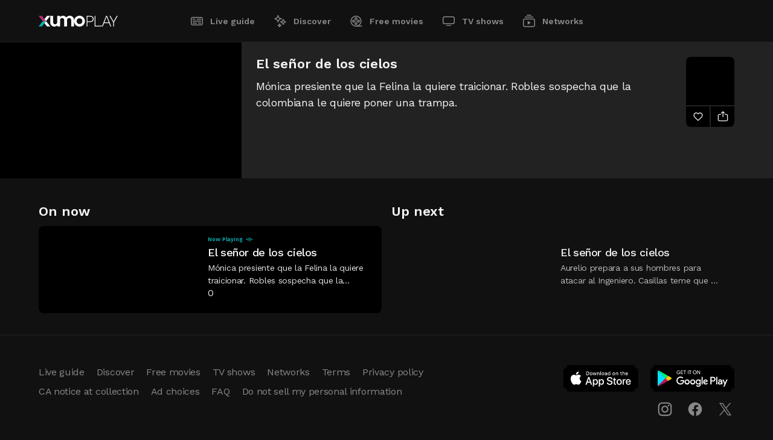

--- FILE ---
content_type: text/html; charset=utf-8
request_url: https://play.xumo.com/networks/telemundo-acci-n/99991748
body_size: 11860
content:
<!DOCTYPE html><html lang="en"><head><meta charSet="utf-8"/><link rel="preconnect" href="https://image.xumo.com/v1"/><link rel="dns-prefetch" href="https://image.xumo.com/v1"/><link rel="preconnect" href="https://fonts.googleapis.com"/><link rel="preconnect" href="https://fonts.gstatic.com" crossorigin="true"/><link rel="shortcut icon" type="image/ico" href="/favicons/favicon.ico"/><meta name="keywords" content=""/><meta name="copyright" content="Xumo Play"/><meta name="language" content="EN"/><meta name="robots" content="index,follow"/><meta property="og:site_name" content="Xumo Play"/><meta property="og:image:width" content="900"/><meta name="twitter:site" content="@xumoplay"/><meta name="twitter:creator" content="@xumoplay"/><meta name="twitter:card" content="summary_large_image"/><script type="application/ld+json">{"@context":"https://schema.org","@type":"Organization","url":"https://play.xumo.com","logo":"https://play.xumo.com/favicons/favicon-196x196.png"}</script><meta name="format-detection" content="telephone=no"/><meta name="viewport" content="width=device-width, initial-scale=1"/><link rel="apple-touch-icon-precomposed" sizes="57x57" href="/favicons/apple-touch-icon-57x57.png"/><link rel="apple-touch-icon-precomposed" sizes="60x60" href="/favicons/apple-touch-icon-60x60.png"/><link rel="apple-touch-icon-precomposed" sizes="72x72" href="/favicons/apple-touch-icon-72x72.png"/><link rel="apple-touch-icon-precomposed" sizes="76x76" href="/favicons/apple-touch-icon-76x76.png"/><link rel="apple-touch-icon-precomposed" sizes="114x114" href="/favicons/apple-touch-icon-114x114.png"/><link rel="apple-touch-icon-precomposed" sizes="120x120" href="/favicons/apple-touch-icon-120x120.png"/><link rel="apple-touch-icon-precomposed" sizes="144x144" href="/favicons/apple-touch-icon-144x144.png"/><link rel="apple-touch-icon-precomposed" sizes="152x152" href="/favicons/apple-touch-icon-152x152.png"/><link rel="apple-touch-icon" sizes="180x180" href="/favicons/apple-touch-icon-180x180.png"/><link rel="icon" sizes="196x196" href="/favicons/favicon-196x196.png"/><link rel="icon" sizes="128x128" href="/favicons/favicon-128x128.png"/><link rel="icon" sizes="96x96" href="/favicons/favicon-96x96.png"/><link rel="icon" sizes="16x16 32x32" href="/favicons/favicon.ico"/><meta name="msapplication-TileColor" content="#FFFFFF"/><meta name="msapplication-TileImage" content="/favicons/mstile-150x150.png"/><meta name="msapplication-square70x70logo" content="/favicons/mstile-70x70.png"/><meta name="msapplication-square150x150logo" content="/favicons/mstile-150x150.png"/><meta name="msapplication-wide310x150logo" content="/favicons/mstile-310x150.png"/><meta name="msapplication-square310x310logo" content="/favicons/mstile-310x310.png"/><meta name="theme-color" content="#111111"/><meta name="google-play-app" content="app-id=com.xumo.xumo"/><meta http-equiv="X-UA-Compatible" content="IE=edge"/><title>Telemundo Acción | Xumo Play</title><link rel="canonical" href="https://play.xumo.com/networks/telemundo-acci-n/99991748"/><meta property="og:title" content="Telemundo Acción"/><meta name="twitter:title" content="Telemundo Acción"/><meta property="og:url" content="https://play.xumo.com/networks/telemundo-acci-n/99991748"/><meta name="description" content="Las mejores series de acción con muchos momentos inesperados, intriga y suspenso"/><meta property="og:description" content="Las mejores series de acción con muchos momentos inesperados, intriga y suspenso"/><meta name="twitter:description" content="Las mejores series de acción con muchos momentos inesperados, intriga y suspenso"/><meta property="og:type" content="video.other"/><meta property="og:image" content="https://image.xumo.com/v1/channels/channel/99991748/600x337.webp?type=channelTile"/><meta name="twitter:image" content="https://image.xumo.com/v1/channels/channel/99991748/600x337.webp?type=channelTile"/><meta itemProp="name" content="Telemundo Acción"/><meta itemProp="image" content="https://image.xumo.com/v1/channels/channel/99991748/600x337.webp?type=channelTile"/><script type="application/ld+json">{}</script><meta name="next-head-count" content="54"/><link rel="preconnect" href="https://fonts.gstatic.com" crossorigin /><link rel="preload" href="/_next/static/css/a2817e14173d8c79.css" as="style"/><link rel="stylesheet" href="/_next/static/css/a2817e14173d8c79.css" data-n-g=""/><link rel="preload" href="/_next/static/css/bc51f7040acf53fe.css" as="style"/><link rel="stylesheet" href="/_next/static/css/bc51f7040acf53fe.css" data-n-p=""/><link rel="preload" href="/_next/static/css/c6307ea027bf5b71.css" as="style"/><link rel="stylesheet" href="/_next/static/css/c6307ea027bf5b71.css" data-n-p=""/><noscript data-n-css=""></noscript><script defer="" nomodule="" src="/_next/static/chunks/polyfills-c67a75d1b6f99dc8.js"></script><script id="script-cmp-head-autoblock" src="https://cdn.cookielaw.org/consent/f37963e2-569a-465b-a443-80c51aad344a/OtAutoBlock.js" defer="" data-nscript="beforeInteractive"></script><script id="script-cmp-head-stub" src="https://cdn.cookielaw.org/scripttemplates/otSDKStub.js" charSet="UTF-8" data-document-language="true" data-domain-script="f37963e2-569a-465b-a443-80c51aad344a" defer="" data-nscript="beforeInteractive"></script><script src="/_next/static/chunks/webpack-35e93ef420b24d20.js" defer=""></script><script src="/_next/static/chunks/framework-8d0e2d5e5f17d375.js" defer=""></script><script src="/_next/static/chunks/main-ac7408cfe69bdf8a.js" defer=""></script><script src="/_next/static/chunks/pages/_app-2e7cd29def643d8a.js" defer=""></script><script src="/_next/static/chunks/551-488a7ed0647bdd8c.js" defer=""></script><script src="/_next/static/chunks/198-3cb3224a7d667739.js" defer=""></script><script src="/_next/static/chunks/199-d52cbe2db2ceff10.js" defer=""></script><script src="/_next/static/chunks/230-bfbf13a02ad8a2a2.js" defer=""></script><script src="/_next/static/chunks/253-cef7e2da862fc7c3.js" defer=""></script><script src="/_next/static/chunks/741-d93a4acf3c7f3eac.js" defer=""></script><script src="/_next/static/chunks/684-59b6ed4344b6f3a9.js" defer=""></script><script src="/_next/static/chunks/857-1d02d7bc80a0794d.js" defer=""></script><script src="/_next/static/chunks/306-3215272a0ea404bc.js" defer=""></script><script src="/_next/static/chunks/453-1a60b414128b94ab.js" defer=""></script><script src="/_next/static/chunks/pages/networks/%5B...slug%5D-7006fe4c2c06c478.js" defer=""></script><script src="/_next/static/Z63swLphTP4ZTj8Zz4PEN/_buildManifest.js" defer=""></script><script src="/_next/static/Z63swLphTP4ZTj8Zz4PEN/_ssgManifest.js" defer=""></script><style data-href="https://fonts.googleapis.com/css2?family=Work+Sans:wght@400;500;600;700&display=swap">@font-face{font-family:'Work Sans';font-style:normal;font-weight:400;font-display:swap;src:url(https://fonts.gstatic.com/l/font?kit=QGY_z_wNahGAdqQ43RhVcIgYT2Xz5u32K0nXNis&skey=a19f1b3d756da88c&v=v24) format('woff')}@font-face{font-family:'Work Sans';font-style:normal;font-weight:500;font-display:swap;src:url(https://fonts.gstatic.com/l/font?kit=QGY_z_wNahGAdqQ43RhVcIgYT2Xz5u32K3vXNis&skey=a19f1b3d756da88c&v=v24) format('woff')}@font-face{font-family:'Work Sans';font-style:normal;font-weight:600;font-display:swap;src:url(https://fonts.gstatic.com/l/font?kit=QGY_z_wNahGAdqQ43RhVcIgYT2Xz5u32K5fQNis&skey=a19f1b3d756da88c&v=v24) format('woff')}@font-face{font-family:'Work Sans';font-style:normal;font-weight:700;font-display:swap;src:url(https://fonts.gstatic.com/l/font?kit=QGY_z_wNahGAdqQ43RhVcIgYT2Xz5u32K67QNis&skey=a19f1b3d756da88c&v=v24) format('woff')}@font-face{font-family:'Work Sans';font-style:normal;font-weight:400;font-display:swap;src:url(https://fonts.gstatic.com/s/worksans/v24/QGYsz_wNahGAdqQ43Rh_c6DptfpA4cD3.woff2) format('woff2');unicode-range:U+0102-0103,U+0110-0111,U+0128-0129,U+0168-0169,U+01A0-01A1,U+01AF-01B0,U+0300-0301,U+0303-0304,U+0308-0309,U+0323,U+0329,U+1EA0-1EF9,U+20AB}@font-face{font-family:'Work Sans';font-style:normal;font-weight:400;font-display:swap;src:url(https://fonts.gstatic.com/s/worksans/v24/QGYsz_wNahGAdqQ43Rh_cqDptfpA4cD3.woff2) format('woff2');unicode-range:U+0100-02BA,U+02BD-02C5,U+02C7-02CC,U+02CE-02D7,U+02DD-02FF,U+0304,U+0308,U+0329,U+1D00-1DBF,U+1E00-1E9F,U+1EF2-1EFF,U+2020,U+20A0-20AB,U+20AD-20C0,U+2113,U+2C60-2C7F,U+A720-A7FF}@font-face{font-family:'Work Sans';font-style:normal;font-weight:400;font-display:swap;src:url(https://fonts.gstatic.com/s/worksans/v24/QGYsz_wNahGAdqQ43Rh_fKDptfpA4Q.woff2) format('woff2');unicode-range:U+0000-00FF,U+0131,U+0152-0153,U+02BB-02BC,U+02C6,U+02DA,U+02DC,U+0304,U+0308,U+0329,U+2000-206F,U+20AC,U+2122,U+2191,U+2193,U+2212,U+2215,U+FEFF,U+FFFD}@font-face{font-family:'Work Sans';font-style:normal;font-weight:500;font-display:swap;src:url(https://fonts.gstatic.com/s/worksans/v24/QGYsz_wNahGAdqQ43Rh_c6DptfpA4cD3.woff2) format('woff2');unicode-range:U+0102-0103,U+0110-0111,U+0128-0129,U+0168-0169,U+01A0-01A1,U+01AF-01B0,U+0300-0301,U+0303-0304,U+0308-0309,U+0323,U+0329,U+1EA0-1EF9,U+20AB}@font-face{font-family:'Work Sans';font-style:normal;font-weight:500;font-display:swap;src:url(https://fonts.gstatic.com/s/worksans/v24/QGYsz_wNahGAdqQ43Rh_cqDptfpA4cD3.woff2) format('woff2');unicode-range:U+0100-02BA,U+02BD-02C5,U+02C7-02CC,U+02CE-02D7,U+02DD-02FF,U+0304,U+0308,U+0329,U+1D00-1DBF,U+1E00-1E9F,U+1EF2-1EFF,U+2020,U+20A0-20AB,U+20AD-20C0,U+2113,U+2C60-2C7F,U+A720-A7FF}@font-face{font-family:'Work Sans';font-style:normal;font-weight:500;font-display:swap;src:url(https://fonts.gstatic.com/s/worksans/v24/QGYsz_wNahGAdqQ43Rh_fKDptfpA4Q.woff2) format('woff2');unicode-range:U+0000-00FF,U+0131,U+0152-0153,U+02BB-02BC,U+02C6,U+02DA,U+02DC,U+0304,U+0308,U+0329,U+2000-206F,U+20AC,U+2122,U+2191,U+2193,U+2212,U+2215,U+FEFF,U+FFFD}@font-face{font-family:'Work Sans';font-style:normal;font-weight:600;font-display:swap;src:url(https://fonts.gstatic.com/s/worksans/v24/QGYsz_wNahGAdqQ43Rh_c6DptfpA4cD3.woff2) format('woff2');unicode-range:U+0102-0103,U+0110-0111,U+0128-0129,U+0168-0169,U+01A0-01A1,U+01AF-01B0,U+0300-0301,U+0303-0304,U+0308-0309,U+0323,U+0329,U+1EA0-1EF9,U+20AB}@font-face{font-family:'Work Sans';font-style:normal;font-weight:600;font-display:swap;src:url(https://fonts.gstatic.com/s/worksans/v24/QGYsz_wNahGAdqQ43Rh_cqDptfpA4cD3.woff2) format('woff2');unicode-range:U+0100-02BA,U+02BD-02C5,U+02C7-02CC,U+02CE-02D7,U+02DD-02FF,U+0304,U+0308,U+0329,U+1D00-1DBF,U+1E00-1E9F,U+1EF2-1EFF,U+2020,U+20A0-20AB,U+20AD-20C0,U+2113,U+2C60-2C7F,U+A720-A7FF}@font-face{font-family:'Work Sans';font-style:normal;font-weight:600;font-display:swap;src:url(https://fonts.gstatic.com/s/worksans/v24/QGYsz_wNahGAdqQ43Rh_fKDptfpA4Q.woff2) format('woff2');unicode-range:U+0000-00FF,U+0131,U+0152-0153,U+02BB-02BC,U+02C6,U+02DA,U+02DC,U+0304,U+0308,U+0329,U+2000-206F,U+20AC,U+2122,U+2191,U+2193,U+2212,U+2215,U+FEFF,U+FFFD}@font-face{font-family:'Work Sans';font-style:normal;font-weight:700;font-display:swap;src:url(https://fonts.gstatic.com/s/worksans/v24/QGYsz_wNahGAdqQ43Rh_c6DptfpA4cD3.woff2) format('woff2');unicode-range:U+0102-0103,U+0110-0111,U+0128-0129,U+0168-0169,U+01A0-01A1,U+01AF-01B0,U+0300-0301,U+0303-0304,U+0308-0309,U+0323,U+0329,U+1EA0-1EF9,U+20AB}@font-face{font-family:'Work Sans';font-style:normal;font-weight:700;font-display:swap;src:url(https://fonts.gstatic.com/s/worksans/v24/QGYsz_wNahGAdqQ43Rh_cqDptfpA4cD3.woff2) format('woff2');unicode-range:U+0100-02BA,U+02BD-02C5,U+02C7-02CC,U+02CE-02D7,U+02DD-02FF,U+0304,U+0308,U+0329,U+1D00-1DBF,U+1E00-1E9F,U+1EF2-1EFF,U+2020,U+20A0-20AB,U+20AD-20C0,U+2113,U+2C60-2C7F,U+A720-A7FF}@font-face{font-family:'Work Sans';font-style:normal;font-weight:700;font-display:swap;src:url(https://fonts.gstatic.com/s/worksans/v24/QGYsz_wNahGAdqQ43Rh_fKDptfpA4Q.woff2) format('woff2');unicode-range:U+0000-00FF,U+0131,U+0152-0153,U+02BB-02BC,U+02C6,U+02DA,U+02DC,U+0304,U+0308,U+0329,U+2000-206F,U+20AC,U+2122,U+2191,U+2193,U+2212,U+2215,U+FEFF,U+FFFD}</style></head><body><div id="__next"><div class="site-wrapper pageType-network"><header><span class="header-inner"><div class="logo"><a class="" aria-current="false" title="Xumo Play" aria-label="Home" href="/live-guide"><svg viewBox="0 0 131 18"><path d="M6.8852 9.00001L0 17.6479H5.38081L9.57561 12.3792L12.266 9.00001H6.8852Z" fill="#05B2B6"></path><path d="M9.57561 5.62085L5.38081 0.352152H0L6.8852 9.00001H12.266L9.57561 5.62085Z" fill="#BB2E76"></path><path d="M67.6219 0C62.6513 0 58.6219 4.02945 58.6219 9.00001C58.6219 13.9706 62.6513 18 67.6219 18C72.5924 18 76.6219 13.9706 76.6219 9.00001C76.6219 4.02945 72.5924 0 67.6219 0ZM67.6219 13.7724C64.9861 13.7724 62.8494 11.6357 62.8494 9C62.8494 6.36427 64.9861 4.22757 67.6219 4.22757C70.2576 4.22757 72.3943 6.36427 72.3943 9C72.3943 11.6357 70.2576 13.7724 67.6219 13.7724ZM58.6219 7.1504V17.6479H53.8881V7.15268C53.8881 5.29413 52.3558 3.78748 50.4655 3.78748C48.5752 3.78748 47.0429 5.29413 47.0429 7.15268L47.0429 17.6479H42.3092V7.15268C42.3092 5.29413 40.7768 3.78748 38.8865 3.78748C36.9963 3.78748 35.464 5.29409 35.4639 7.15261V17.6479H30.8522L30.7302 15.7867C29.5067 17.1504 27.7816 18 25.8701 18C23.6258 18 21.6387 16.8289 20.4185 15.0298C19.6211 13.8541 19.1512 12.4103 19.1512 10.8496V0.352141H23.8849V10.8473C23.8849 12.7059 25.4173 14.2125 27.3076 14.2125C29.1978 14.2125 30.7301 12.7059 30.7302 10.8474V0.352141H35.3419L35.4639 2.21327C36.6874 0.849579 38.4125 0 40.324 0C42.5683 0 44.5554 1.17106 45.7756 2.97024C47.0636 1.17106 49.1611 0 51.5299 0C55.4467 0 58.6219 3.20134 58.6219 7.1504ZM9.57561 12.3792L12.266 9.00001L19.1512 17.6479H13.7704L9.57561 12.3792ZM13.7704 0.352153L19.1512 0.352141L12.266 9.00001L9.57561 5.62085L13.7704 0.352153ZM88.3461 0.967976C87.4723 0.557697 86.4331 0.352141 85.2276 0.352141H79.4887V17.6479H80.7989V10.4937H85.2276C86.4331 10.4937 87.4723 10.2886 88.3461 9.87788C89.2195 9.46761 89.8963 8.88657 90.377 8.13521C90.8573 7.38426 91.0976 6.47566 91.0976 5.40983C91.0976 4.3616 90.8573 3.46201 90.377 2.71065C89.8963 1.95969 89.2195 1.37866 88.3461 0.967976ZM88.5295 8.25313C87.7434 8.92589 86.5903 9.26205 85.0704 9.26205H80.7989V1.5576H85.0704C86.5903 1.5576 87.7434 1.89418 88.5295 2.56652C89.3157 3.23927 89.7088 4.18717 89.7088 5.40983C89.7088 6.6329 89.3157 7.58081 88.5295 8.25313ZM94.0272 16.4424H104.404V17.6479H92.7169V0.352141H94.0272V16.4424ZM111.713 0.352141L104.795 17.6479H106.184L108.359 12.2233H116.613L118.788 17.6479H120.177L113.259 0.352141H111.713ZM108.83 11.0178L112.473 1.63621L116.142 11.0178H108.83ZM130.885 0.352141L124.753 10.913V17.6479H123.442V10.913L117.31 0.352141H118.856L122.237 6.27462L124.098 9.55032L125.958 6.27462L129.339 0.352141H130.885Z" fill="white"></path></svg><span class="logo-loader"><span></span><svg viewBox="0 0 19 18"><clipPath id="oPath"><path d="M9.62186 0C4.6513 0 0.621857 4.02945 0.621857 9.00001C0.621857 13.9706 4.6513 18 9.62186 18C14.5924 18 18.6219 13.9706 18.6219 9.00001C18.6219 4.02944 14.5924 0 9.62186 0ZM9.62186 13.7724C6.98612 13.7724 4.84943 11.6357 4.84943 9C4.84943 6.36426 6.98612 4.22757 9.62186 4.22757C12.2576 4.22757 14.3943 6.36427 14.3943 9C14.3943 11.6357 12.2576 13.7724 9.62186 13.7724Z" fill="white"></path></clipPath></svg></span></a></div><nav class="header-nav" aria-label="menu"><ul><li><a class="" aria-current="false" href="/live-guide"><span class="svgPlaceholder"><svg viewBox="0 0 24 24"><path d="M19,6.5c.82843,0,1.5,.67157,1.5,1.5v8c0,.82843-.67157,1.5-1.5,1.5H5c-.82843,0-1.5-.67157-1.5-1.5V8c0-.82843,.67157-1.5,1.5-1.5h14Zm0-1.5H5c-1.65685,0-3,1.34315-3,3v8c0,1.65685,1.34315,3,3,3h14c1.65685,0,3-1.34315,3-3V8c0-1.65685-1.34315-3-3-3m0,11h-4.65v-1.5h4.65v1.5Zm-7,0H5v-1.5h7v1.5Zm7-3.22H5v-1.5h14v1.5Zm0-3.22h-7v-1.56h7v1.56Zm-9.38,0H5v-1.56h4.62v1.56Z"></path></svg><svg viewBox="0 0 24 24"><path d="M19,5H5c-1.65685,0-3,1.34315-3,3v8c0,1.65685,1.34315,3,3,3h14c1.65685,0,3-1.34315,3-3V8c0-1.65685-1.34315-3-3-3m-14,3h4.62v1.5H5v-1.5Zm7,8H5v-1.5h7v1.5Zm7,0h-4.65v-1.5h4.65v1.5Zm0-3.22H5v-1.5h14v1.5Zm0-3.22h-7v-1.56h7v1.56Z"></path></svg></span>Live guide</a></li><li><a class="" aria-current="false" href="/discover"><span class="svgPlaceholder"><svg viewBox="0 0 24 24"><path d="M9.15 14H7.65C7.64736 12.6084 7.09338 11.2746 6.10939 10.2906C5.1254 9.30661 3.79157 8.75264 2.4 8.75V7.25C3.79157 7.24736 5.1254 6.69338 6.10939 5.70939C7.09338 4.7254 7.64736 3.39157 7.65 2H9.15C9.15264 3.39157 9.70662 4.7254 10.6906 5.70939C11.6746 6.69338 13.0084 7.24736 14.4 7.25V8.75C13.0084 8.75264 11.6746 9.30661 10.6906 10.2906C9.70662 11.2746 9.15264 12.6084 9.15 14ZM5.49 8C6.74086 8.64125 7.75875 9.65914 8.4 10.91C9.04125 9.65914 10.0591 8.64125 11.31 8C10.0591 7.35875 9.04125 6.34086 8.4 5.09C7.75875 6.34086 6.74086 7.35875 5.49 8ZM17.62 18H16.12C16.12 16.9391 15.6986 15.9217 14.9484 15.1716C14.1983 14.4214 13.1809 14 12.12 14V12.5C13.1809 12.5 14.1983 12.0786 14.9484 11.3284C15.6986 10.5783 16.12 9.56087 16.12 8.5H17.62C17.62 9.56087 18.0414 10.5783 18.7916 11.3284C19.5417 12.0786 20.5591 12.5 21.62 12.5V14C20.5591 14 19.5417 14.4214 18.7916 15.1716C18.0414 15.9217 17.62 16.9391 17.62 18ZM14.9 13.27C15.729 13.7517 16.4183 14.441 16.9 15.27C17.3817 14.441 18.0709 13.7517 18.9 13.27C18.0695 12.7902 17.3798 12.1005 16.9 11.27C16.4202 12.1005 15.7305 12.7902 14.9 13.27ZM11.62 22H10.12C10.12 21.4033 9.88295 20.831 9.46099 20.409C9.03903 19.9871 8.46674 19.75 7.87 19.75V18.25C8.46674 18.25 9.03903 18.0129 9.46099 17.591C9.88295 17.169 10.12 16.5967 10.12 16H11.62C11.62 16.5967 11.8571 17.169 12.279 17.591C12.701 18.0129 13.2733 18.25 13.87 18.25V19.75C13.2733 19.75 12.701 19.9871 12.279 20.409C11.8571 20.831 11.62 21.4033 11.62 22ZM10.11 19C10.3969 19.2136 10.6526 19.466 10.87 19.75C11.0811 19.464 11.334 19.2111 11.62 19C11.334 18.7889 11.0811 18.536 10.87 18.25C10.6526 18.534 10.3969 18.7864 10.11 19Z"></path></svg><svg viewBox="0 0 24 24"><path d="M8.4 14H7.65C7.64736 12.6084 7.09339 11.2746 6.10939 10.2906C5.1254 9.30661 3.79158 8.75264 2.4 8.75V8V7.25C3.79158 7.24736 5.1254 6.69338 6.10939 5.70939C7.09339 4.7254 7.64736 3.39157 7.65 2H9.15C9.15264 3.39157 9.70662 4.7254 10.6906 5.70939C11.6746 6.69338 13.0084 7.24736 14.4 7.25V8.75C13.0084 8.75264 11.6746 9.30661 10.6906 10.2906C9.70662 11.2746 9.15264 12.6084 9.15 14H8.4ZM21.6 13.27V12.52C20.5391 12.52 19.5217 12.0986 18.7716 11.3484C18.0214 10.5983 17.6 9.58087 17.6 8.52H16.1C16.1 9.58087 15.6786 10.5983 14.9284 11.3484C14.1783 12.0986 13.1609 12.52 12.1 12.52V13.27V14C13.1609 14 14.1783 14.4214 14.9284 15.1716C15.6786 15.9217 16.1 16.9391 16.1 18H17.6C17.6 16.9391 18.0214 15.9217 18.7716 15.1716C19.5217 14.4214 20.5391 14 21.6 14V13.25V13.27ZM11.62 16H10.12C10.12 16.5967 9.88295 17.169 9.46099 17.591C9.03903 18.0129 8.46674 18.25 7.87 18.25V19V19.75C8.46674 19.75 9.03903 19.9871 9.46099 20.409C9.88295 20.831 10.12 21.4033 10.12 22H11.62C11.62 21.4033 11.8571 20.831 12.279 20.409C12.701 19.9871 13.2733 19.75 13.87 19.75V18.25C13.2733 18.25 12.701 18.0129 12.279 17.591C11.8571 17.169 11.62 16.5967 11.62 16Z"></path></svg></span>Discover</a></li><li><a class="" aria-current="false" href="/free-movies"><span class="svgPlaceholder"><svg viewBox="0 0 24 24"><path d="M11.5,10.29c1.29787,0,2.35-1.05213,2.35-2.35s-1.05213-2.35-2.35-2.35-2.35,1.05213-2.35,2.35,1.05213,2.35,2.35,2.35h0m0-3.2c.46944,0,.85,.38056,.85,.85s-.38056,.85-.85,.85-.85-.38056-.85-.85c.00055-.46921,.38079-.84945,.85-.85m-4.06,2.56c-1.29787,0-2.35,1.05213-2.35,2.35s1.05213,2.35,2.35,2.35,2.35-1.05213,2.35-2.35-1.05213-2.35-2.35-2.35h0Zm0,3.2c-.46944,0-.85-.38056-.85-.85,0-.46944,.38056-.85,.85-.85s.85,.38056,.85,.85h0c-.00055,.46921-.38079,.84945-.85,.85m6.41,3.21c0-1.29787-1.05213-2.35-2.35-2.35s-2.35,1.05213-2.35,2.35,1.05213,2.35,2.35,2.35,2.35-1.05213,2.35-2.35h0m-3.2,0c0-.46944,.38056-.85,.85-.85s.85,.38056,.85,.85-.38056,.85-.85,.85c-.46921-.00055-.84945-.38079-.85-.85m4.91-1.71c1.29786,.00551,2.35445-1.04214,2.35996-2.34,.00551-1.29786-1.04214-2.35445-2.34-2.35996-1.29784-.00551-2.35442,1.04212-2.35996,2.33996v.01c-.00001,1.29397,1.04604,2.34449,2.34,2.35m0-3.2c.46941-.00549,.85439,.37059,.85988,.84,.00549,.46941-.37059,.85439-.84,.85988-.46936,.00549-.85433-.37052-.85988-.83988v-.01c-.00058-.46579,.37424-.84506,.84-.85m-4.06,.06c.43631,0,.79,.35369,.79,.79s-.35369,.79-.79,.79-.79-.35369-.79-.79h0c0-.43631,.35369-.79,.79-.79m10,8.28h-5c4.13661-2.75589,5.2559-8.34337,2.50001-12.47998C16.24411,2.87341,10.65663,1.75412,6.52002,4.51001,2.38341,7.26591,1.26412,12.85338,4.02002,16.98999c1.667,2.50217,4.47337,4.00666,7.47998,4.01001h10v-1.51ZM4,12c-.00405-4.14213,3.35053-7.50328,7.49266-7.50733s7.50328,3.35053,7.50733,7.49266c.00398,4.06708-3.23436,7.39621-7.29999,7.50467h-.2c-4.13823,0-7.49448-3.35177-7.5-7.49"></path></svg><svg viewBox="0 0 24 24"><path d="M17.71,18.5c3.58984-3.43795,3.71298-9.13511,.27502-12.72495-3.43795-3.58984-9.13511-3.71298-12.72495-.27502-3.58984,3.43795-3.71298,9.13511-.27502,12.72495,1.70122,1.77638,4.05534,2.77911,6.51495,2.77502h10v-2.5h-3.79ZM7.44,14c-1.10457,0-2-.89543-2-2s.89543-2,2-2,2,.89543,2,2-.89543,2-2,2h0Zm4.06,4.06c-1.10457,0-2-.89543-2-2s.89543-2,2-2,2,.89543,2,2-.89543,2-2,2m-.79-6.06c0-.43631,.35369-.79,.79-.79s.79,.35369,.79,.79-.35369,.79-.79,.79h0c-.43631,0-.79-.35369-.79-.79m.79-2.06c-1.10457,0-2-.89543-2-2s.89543-2,2-2,2,.89543,2,2-.89543,2-2,2m4.06,4.06c-1.10457,0-2-.89543-2-2s.89543-2,2-2,2,.89543,2,2-.89543,2-2,2h0Z"></path></svg></span>Free movies</a></li><li><a class="" aria-current="false" href="/tv-shows"><span class="svgPlaceholder"><svg viewBox="0 0 24 24"><path d="M8,18.38h8v1.49H8v-1.49ZM19,5.62H5c-.82843,0-1.5,.67157-1.5,1.5v7c0,.82843,.67157,1.5,1.5,1.5h14c.82843,0,1.5-.67157,1.5-1.5V7.12c0-.82843-.67157-1.5-1.5-1.5m0-1.5c1.65685,0,3,1.34315,3,3v7c0,1.65685-1.34315,3-3,3H5c-1.65685,0-3-1.34315-3-3V7.12c0-1.65685,1.34315-3,3-3h14Z"></path></svg><svg viewBox="0 0 24 24"><path d="M8,18h8v2H8v-2ZM19,4H5c-1.65685,0-3,1.34315-3,3v7c0,1.65685,1.34315,3,3,3h14c1.65685,0,3-1.34315,3-3V7c0-1.65685-1.34315-3-3-3"></path></svg></span>TV shows</a></li><li><a class="" aria-current="false" href="/networks"><span class="svgPlaceholder"><svg viewBox="0 0 24 24"><path d="M19,9.13c.82843,0,1.5,.67157,1.5,1.5v8c0,.82843-.67157,1.5-1.5,1.5H5c-.82843,0-1.5-.67157-1.5-1.5V10.63c0-.82843,.67157-1.5,1.5-1.5h14Zm0-1.5H5c-1.65685,0-3,1.34315-3,3v8c0,1.65685,1.34315,3,3,3h14c1.65685,0,3-1.34315,3-3V10.63c0-1.65685-1.34315-3-3-3m-9.26,3.75v6.5l5-3.25-5-3.25Zm9.26-6.76H5v1.5h14v-1.5Zm-3.16-3h-7.68v1.5h7.67l.01-1.5Z"></path></svg><svg viewBox="0 0 24 24"><path d="M19,7.63H5c-1.65685,0-3,1.34315-3,3v8c0,1.65685,1.34315,3,3,3h14c1.65685,0,3-1.34315,3-3V10.63c0-1.65685-1.34315-3-3-3h0Zm-9.26,10.25v-6.5l5,3.25-5,3.25ZM19,6.12H5v-1.5h14v1.5Zm-3.16-3h-7.68V1.62h7.67l.01,1.5Z"></path></svg></span>Networks</a></li></ul><span class="activeBar"></span></nav></span></header><main class="pageType-network"><h1 class="noShow">Free movies</h1><div class="epgPlayer-outer"><div class="epgPlayer"><div class="epgPlayer-inner"><div class="epgPlayer-player"></div><div class="epgCurrent"><span class="epgCurrent-meta"><span class="epgCurrent-title">El señor de los cielos</span><span class="epgCurrent-desc">Mónica presiente que la Felina la quiere traicionar. Robles sospecha que la colombiana le quiere poner una trampa.</span><span class="epgCurrent-time"></span><div class="epgCurrent-buttonBar"></div></span><span class="epgCurrent-channelBlock"><span class="epgCurrent-channel"><img data-sizes="auto" data-srcset="https://image.xumo.com/v1/channels/channel/99991748/80x80.webp?type=color_onBlack 80w,
                    https://image.xumo.com/v1/channels/channel/99991748/160x160.webp?type=color_onBlack 160w,
                    https://image.xumo.com/v1/channels/channel/99991748/240x240.webp?type=color_onBlack 240w" data-src="https://image.xumo.com/v1/channels/channel/99991748/80x80.webp?type=color_onBlack" alt="Telemundo Acción" class="lazyload"/></span><span title="Add To Favorites" class="epgCurrent-favButton"><svg viewBox="0 0 24 24"><path d="M12,20.56l-.53-.56c-.93-.94-1.93-1.82-2.9-2.68-2.86-2.51-5.57-4.9-5.57-7.98-.14263-2.35216,1.27055-4.52066,3.48-5.34,1.95966-.63771,4.11134-.0842,5.52,1.42,1.40866-1.5042,3.56034-2.05771,5.52-1.42,2.20945,.81934,3.62263,2.98784,3.48,5.34,0,3.08-2.71,5.47-5.57,8-1,.86-2,1.74-2.9,2.68l-.53,.54Zm-3.88-15.31c-.3811,.00296-.75925,.06711-1.12,.19-1.60971,.59714-2.62949,2.18799-2.5,3.9,0,2.4,2.35,4.48,5.07,6.89,.8,.71,1.63,1.44,2.43,2.22,.8-.78,1.63-1.51,2.43-2.22,2.72-2.41,5.07-4.49,5.07-6.89,.12949-1.71201-.89029-3.30286-2.5-3.9-1.62827-.48369-3.38446,.11373-4.38,1.49l-.22,.29h-.44c-.25986,.00079-.50472-.12164-.66-.33-.75589-1.00129-1.92593-1.6047-3.18-1.64"></path></svg></span><span title="Share" class="epgCurrent-shareButton"><svg viewBox="0 0 24 24" aria-hidden="true"><path d="M22,10v8c0,1.65685-1.34315,3-3,3H5c-1.65685,0-3-1.34315-3-3V10c0-1.65685,1.34315-3,3-3h3v1.5h-3c-.82843,0-1.5,.67157-1.5,1.5v8c0,.82843,.67157,1.5,1.5,1.5h14c.82843,0,1.5-.67157,1.5-1.5V10c0-.82843-.67157-1.5-1.5-1.5h-3v-1.5h3c1.65685,0,3,1.34315,3,3m-6-5L12,1l-4,4,1.06,1,2.19-2.2V12.99h1.5V3.81l2.25,2.19,1-1Z"></path></svg><span class="share-tip "><span class="share-tip-inner"><span class="share-tip-facebook" aria-label="Share to Facebook"><svg viewBox="0 0 24 24"><path d="M21 12C20.9997 10.2801 20.5066 8.59631 19.5791 7.14794C18.6516 5.69958 17.3285 4.54731 15.7665 3.82754C14.2044 3.10777 12.4689 2.85064 10.7652 3.0866C9.06161 3.32257 7.46126 4.04173 6.15366 5.15896C4.84606 6.27619 3.88596 7.7447 3.38702 9.39063C2.88809 11.0366 2.87121 12.791 3.3384 14.4462C3.80558 16.1014 4.73726 17.5882 6.02313 18.7303C7.30901 19.8725 8.89522 20.6223 10.594 20.891V14.6H8.309V12H10.594V10.017C10.5452 9.554 10.5987 9.08593 10.7508 8.64593C10.903 8.20592 11.15 7.80475 11.4744 7.47081C11.7988 7.13687 12.1926 6.87833 12.6281 6.71351C13.0635 6.54868 13.5298 6.48159 13.994 6.517C14.6687 6.5265 15.3419 6.58532 16.008 6.693V8.906H14.872C14.6786 8.88029 14.4819 8.89844 14.2965 8.9591C14.1111 9.01976 13.9417 9.12138 13.8009 9.25642C13.6601 9.39147 13.5514 9.55647 13.4831 9.7392C13.4147 9.92193 13.3884 10.1177 13.406 10.312V12H15.906L15.506 14.6H13.406V20.889C15.5229 20.5542 17.4508 19.475 18.8429 17.8455C20.235 16.216 20.9999 14.1432 21 12Z"></path></svg></span><span class="share-tip-twitter" aria-label="Share to Twitter"><svg viewBox="0 0 24 24"><path d="M13.5286 10.7366L19.5391 3.75H18.1148L12.8959 9.81639L8.72766 3.75H3.92004L10.2233 12.9235L3.92004 20.25H5.3444L10.8556 13.8437L15.2576 20.25H20.0653L13.5283 10.7366H13.5286ZM11.5778 13.0043L10.9391 12.0908L5.85762 4.82224H8.04535L12.1462 10.6882L12.7848 11.6017L18.1154 19.2265H15.9277L11.5778 13.0046V13.0043Z"></path></svg></span><span class="share-tip-copy" aria-label="Copy to Clipboard"><svg viewBox="0 0 24 24"><path d="M8.11,20.25c-2.3967,.01107-4.34888-1.9223-4.361-4.319v-.091c.01269-1.18387,.49039-2.31527,1.33-3.15l1.23-1.23,1.07,1.08-1.229,1.23c-.55548,.5547-.87141,1.30503-.88,2.09-.00513,.75147,.2943,1.47298,.83,2,.51671,.55079,1.24513,.85309,2,.83,.78497-.00859,1.5353-.32452,2.09-.88l3.11-3.11c.55548-.5547,.87141-1.30503,.88-2.09,.01435-.76596-.28136-1.50523-.82-2.05l-.72-.71,1.07-1.08,.72,.72c.82901,.83287,1.28691,1.96499,1.27,3.14-.01096,1.18423-.48893,2.31626-1.33,3.15l-3.1,3.1c-.83473,.83961-1.96613,1.31731-3.15,1.33l-.01,.04Zm3.25-6.1l-.76-.75c-1.11989-1.16248-1.09311-3.01046,.06-4.14l3.11-3.11c1.12609-1.15194,2.97092-1.17874,4.13-.06,.54506,.54128,.84495,1.28198,.83,2.05-.00859,.78497-.32452,1.5353-.88,2.09l-1.23,1.23,1.07,1.08,1.23-1.23c.83771-.83601,1.31507-1.9666,1.33-3.15,.02798-1.17906-.423-2.31915-1.25-3.16-1.75419-1.71865-4.56891-1.6918-6.29,.06l-3.1,3.1c-1.74688,1.72318-1.77369,4.53381-.06,6.29l.75,.75,1.06-1.05Z"></path></svg></span></span></span></span></span></div></div></div></div><div class="networkContainer"><div class="networkOnNowNext"><div class="listHeader"><h2>On now</h2></div><div class="listHeader upNext"><h2>Up next</h2></div><span class="networkOnNowNext-inner"><span class="networkOnNowNext-onNow" aria-label="Now Playing: El señor de los cielos: Mónica presiente que la Felina la quiere traicionar. Robles sospecha que la colombiana le quiere poner una trampa." tabindex="-1" role=""><span class="networkOnNowNext-img" aria-hidden="true"><span><img data-sizes="auto" data-srcset="https://image.xumo.com/v1/assets/asset/EP017191790659/117x65.webp 117w,
                                https://image.xumo.com/v1/assets/asset/EP017191790659/256x144.webp 256w,
                                https://image.xumo.com/v1/assets/asset/EP017191790659/512x288.webp 512w,
                                https://image.xumo.com/v1/assets/asset/EP017191790659/768x432.webp 768w" data-src="https://image.xumo.com/v1/assets/asset/EP017191790659/117x65.webp" alt="El señor de los cielos" class="lazyload" data-onnow="onNow"/></span></span><span class="networkOnNowNext-info" aria-hidden="true"><span class="networkOnNowNext-nowPlaying">Now Playing<svg viewBox="0 0 24 24" aria-hidden="true"><path d="M13.15,19h-2.3V5h2.3v14Zm4.7-3h-2.3V8h2.3v8Zm-9.4,0h-2.3V8h2.3v8Zm14.1-2h-2.3v-4h2.3v4Zm-18.8,0H1.45v-4H3.75v4Z"></path></svg></span><span class="networkOnNowNext-title">El señor de los cielos</span><span class="networkOnNowNext-description">Mónica presiente que la Felina la quiere traicionar. Robles sospecha que la colombiana le quiere poner una trampa.</span>0</span></span><span class="networkOnNowNext-upNext" aria-label=" El señor de los cielos: Aurelio prepara a sus hombres para atacar al Ingeniero. Casillas teme que su enemigo le haga daño a su hijo y a la Tata." tabindex="-1" role=""><span class="networkOnNowNext-img" aria-hidden="true"><span><img data-sizes="auto" data-srcset="https://image.xumo.com/v1/assets/asset/EP017191790658/117x65.webp 117w,
                                https://image.xumo.com/v1/assets/asset/EP017191790658/256x144.webp 256w,
                                https://image.xumo.com/v1/assets/asset/EP017191790658/512x288.webp 512w,
                                https://image.xumo.com/v1/assets/asset/EP017191790658/768x432.webp 768w" data-src="https://image.xumo.com/v1/assets/asset/EP017191790658/117x65.webp" alt="El señor de los cielos" class="lazyload" data-onnow="upNext"/></span></span><span class="networkOnNowNext-info" aria-hidden="true"><span class="networkOnNowNext-title">El señor de los cielos</span><span class="networkOnNowNext-description">Aurelio prepara a sus hombres para atacar al Ingeniero. Casillas teme que su enemigo le haga daño a su hijo y a la Tata.</span></span></span></span></div></div></main><footer><span class="footer-inner"><nav class="footerNav-general" aria-label="menu"><ul><li><a class="" aria-current="false" href="/live-guide">Live guide</a></li><li><a class="" aria-current="false" href="/discover">Discover</a></li><li><a class="" aria-current="false" href="/free-movies">Free movies</a></li><li><a class="" aria-current="false" href="/tv-shows">TV shows</a></li><li><a class="" aria-current="false" href="/networks">Networks</a></li><li><a class="" aria-current="false" target="_blank" rel="noopener noreferrer" href="https://xumo.com/playterms">Terms</a></li><li><a class="" aria-current="false" target="_blank" rel="noopener noreferrer" href="https://www.xumo.com/privacy">Privacy policy</a></li><li><a class="" aria-current="false" target="_blank" rel="noopener noreferrer" href="https://www.xfinity.com/privacy/policy/staterights#california">CA notice at collection</a></li><li><a class="" aria-current="false" target="_blank" rel="noopener noreferrer" href="https://optout.aboutads.info/?c=2&amp;lang=EN">Ad choices</a></li><li><a class="" aria-current="false" target="_blank" rel="noopener noreferrer" href="https://xumo.com/support">FAQ</a></li><li><a class="" aria-current="false" target="_blank" rel="noopener noreferrer" href="https://www.xumo.com/dns">Do not sell my personal information</a></li></ul></nav><nav class="footerNav-apps" aria-label="menu"><ul><li class="ios"><a class="" aria-current="false" target="_blank" rel="noopener noreferrer" href="https://itunes.apple.com/us/app/xumo/id1068337978?mt=8">iTunes App Download</a></li><li class="android"><a class="" aria-current="false" target="_blank" rel="noopener noreferrer" href="https://play.google.com/store/apps/details?id=com.xumo.xumo&amp;hl=en">Google Play App Download</a></li></ul></nav><nav class="footerNav-social" aria-label="menu"><ul><li class="instagram"><a class="" aria-current="false" target="_blank" rel="noopener noreferrer" data-title="Instagram" title="Instagram" href="https://www.instagram.com/xumoplay?utm_source=play.xumo.com&amp;utm_campaign=Footer"><span class="svgPlaceholder"><svg viewBox="0 0 24 24"><path d="M12 4.65H15.6C16.1631 4.65542 16.7211 4.75688 17.25 4.95C17.6423 5.10067 17.9986 5.33208 18.2958 5.62924C18.5929 5.92641 18.8243 6.28269 18.975 6.675C19.1681 7.20393 19.2696 7.76194 19.275 8.325C19.35 9.3 19.35 9.525 19.35 11.925C19.35 14.325 19.35 14.625 19.275 15.525C19.2696 16.0881 19.1681 16.6461 18.975 17.175C18.8243 17.5673 18.5929 17.9236 18.2958 18.2208C17.9986 18.5179 17.6423 18.7493 17.25 18.9C16.7211 19.0931 16.1631 19.1946 15.6 19.2H8.4C7.83694 19.1946 7.27893 19.0931 6.75 18.9C6.35769 18.7493 6.00141 18.5179 5.70424 18.2208C5.40708 17.9236 5.17567 17.5673 5.025 17.175C4.83188 16.6461 4.73042 16.0881 4.725 15.525C4.65 14.55 4.65 14.325 4.65 11.925C4.65 9.525 4.65 9.225 4.725 8.325C4.73042 7.76194 4.83188 7.20393 5.025 6.675C5.16734 6.28986 5.38723 5.93804 5.67104 5.64132C5.95486 5.34461 6.29656 5.10931 6.675 4.95C7.20393 4.75688 7.76194 4.65542 8.325 4.65H12ZM12 3H8.325C7.57978 3.02606 6.84437 3.17821 6.15 3.45C5.53946 3.6709 4.98292 4.01923 4.5174 4.47182C4.05187 4.92442 3.68801 5.47092 3.45 6.075C3.17821 6.76937 3.02606 7.50479 3 8.25V12C3 14.475 3 14.775 3.075 15.675C3.10106 16.4202 3.25321 17.1556 3.525 17.85C3.75481 18.4467 4.10715 18.9886 4.55928 19.4407C5.01142 19.8929 5.55331 20.2452 6.15 20.475C6.84437 20.7468 7.57978 20.8989 8.325 20.925H15.75C16.4952 20.8989 17.2306 20.7468 17.925 20.475C18.5217 20.2452 19.0636 19.8929 19.5157 19.4407C19.9678 18.9886 20.3202 18.4467 20.55 17.85C20.8218 17.1556 20.9739 16.4202 21 15.675C21.075 14.7 21.075 14.4 21.075 12C21.075 9.6 21.075 9.225 21 8.325C20.9739 7.57978 20.8218 6.84437 20.55 6.15C20.3202 5.55331 19.9678 5.01142 19.5157 4.55928C19.0636 4.10715 18.5217 3.75481 17.925 3.525C17.2306 3.25321 16.4952 3.10106 15.75 3.075L12 3ZM12 7.35C11.0803 7.35 10.1813 7.62272 9.4166 8.13367C8.65191 8.64461 8.05591 9.37085 7.70396 10.2205C7.35201 11.0702 7.25993 12.0052 7.43935 12.9072C7.61877 13.8092 8.06164 14.6377 8.71195 15.288C9.36227 15.9384 10.1908 16.3812 11.0928 16.5607C11.9948 16.7401 12.9298 16.648 13.7795 16.296C14.6292 15.9441 15.3554 15.3481 15.8663 14.5834C16.3773 13.8187 16.65 12.9197 16.65 12C16.65 10.7667 16.1601 9.584 15.288 8.71195C14.416 7.83991 13.2333 7.35 12 7.35ZM12 15C11.4067 15 10.8266 14.8241 10.3333 14.4944C9.83994 14.1648 9.45542 13.6962 9.22836 13.1481C9.0013 12.5999 8.94189 11.9967 9.05764 11.4147C9.1734 10.8328 9.45912 10.2982 9.87868 9.87868C10.2982 9.45912 10.8328 9.1734 11.4147 9.05764C11.9967 8.94189 12.5999 9.0013 13.1481 9.22836C13.6962 9.45542 14.1648 9.83994 14.4944 10.3333C14.8241 10.8266 15 11.4067 15 12C15 12.7956 14.6839 13.5587 14.1213 14.1213C13.5587 14.6839 12.7956 15 12 15ZM16.8 6.15C16.5923 6.15 16.3893 6.21158 16.2167 6.32696C16.044 6.44233 15.9094 6.60632 15.8299 6.79818C15.7505 6.99004 15.7297 7.20117 15.7702 7.40485C15.8107 7.60853 15.9107 7.79562 16.0575 7.94246C16.2044 8.08931 16.3915 8.18931 16.5952 8.22983C16.7988 8.27034 17.01 8.24955 17.2018 8.17007C17.3937 8.0906 17.5577 7.95602 17.673 7.78335C17.7884 7.61068 17.85 7.40767 17.85 7.2C17.85 6.92152 17.7394 6.65445 17.5425 6.45754C17.3455 6.26062 17.0785 6.15 16.8 6.15Z"></path></svg></span></a></li><li class="facebook"><a class="" aria-current="false" target="_blank" rel="noopener noreferrer" data-title="Facebook" title="Facebook" href="https://www.facebook.com/XumoPlay?utm_source=play.xumo.com&amp;utm_campaign=Footer"><span class="svgPlaceholder"><svg viewBox="0 0 24 24"><path d="M21 12C20.9997 10.2801 20.5066 8.59631 19.5791 7.14794C18.6516 5.69958 17.3285 4.54731 15.7665 3.82754C14.2044 3.10777 12.4689 2.85064 10.7652 3.0866C9.06161 3.32257 7.46126 4.04173 6.15366 5.15896C4.84606 6.27619 3.88596 7.7447 3.38702 9.39063C2.88809 11.0366 2.87121 12.791 3.3384 14.4462C3.80558 16.1014 4.73726 17.5882 6.02313 18.7303C7.30901 19.8725 8.89522 20.6223 10.594 20.891V14.6H8.309V12H10.594V10.017C10.5452 9.554 10.5987 9.08593 10.7508 8.64593C10.903 8.20592 11.15 7.80475 11.4744 7.47081C11.7988 7.13687 12.1926 6.87833 12.6281 6.71351C13.0635 6.54868 13.5298 6.48159 13.994 6.517C14.6687 6.5265 15.3419 6.58532 16.008 6.693V8.906H14.872C14.6786 8.88029 14.4819 8.89844 14.2965 8.9591C14.1111 9.01976 13.9417 9.12138 13.8009 9.25642C13.6601 9.39147 13.5514 9.55647 13.4831 9.7392C13.4147 9.92193 13.3884 10.1177 13.406 10.312V12H15.906L15.506 14.6H13.406V20.889C15.5229 20.5542 17.4508 19.475 18.8429 17.8455C20.235 16.216 20.9999 14.1432 21 12Z"></path></svg></span></a></li><li class="twitter"><a class="" aria-current="false" target="_blank" rel="noopener noreferrer" data-title="X" title="X" href="https://twitter.com/xumoplay?utm_source=play.xumo.com&amp;utm_campaign=Footer"><span class="svgPlaceholder"><svg viewBox="0 0 24 24"><path d="M13.5286 10.7366L19.5391 3.75H18.1148L12.8959 9.81639L8.72766 3.75H3.92004L10.2233 12.9235L3.92004 20.25H5.3444L10.8556 13.8437L15.2576 20.25H20.0653L13.5283 10.7366H13.5286ZM11.5778 13.0043L10.9391 12.0908L5.85762 4.82224H8.04535L12.1462 10.6882L12.7848 11.6017L18.1154 19.2265H15.9277L11.5778 13.0046V13.0043Z"></path></svg></span></a></li></ul></nav><div class="myCity"><span class="myCity-header">Your Zip:</span><span class="myCity-location"></span><a class="myCity-change" role="button" aria-label="Change Your City" tabindex="0">Change</a></div><span class="footer-divider"></span><span class="copyright"><span>© 2026 Xumo</span><a href="https://babyste.ps" target="_blank" rel="noopener noreferrer" class="siteCredit">Site by Baby Steps</a></span></span></footer><div class="ot-sdk-btn"><button id="ot-sdk-btn" class="ot-sdk-show-settings">Cookie Preferences</button></div><div class="myCityModal myCityModalType-add" style="display:none"><div class="myCityModal-center"><div class="myCityModal-inner myCityModal-inner-add" aria-modal="true" aria-label="Personalize Local Now" role="dialog" tabindex="-1"><span class="myCityModal-header">Personalize Local Now</span><a class="button myCityModal-close" aria-label="[object Object]" role="button" tabindex="0"><span class="button-inner" aria-hidden="true"><svg viewBox="0 0 24 24" aria-hidden="true"><path d="M13,12l6,5.95-1.07,1.05-5.93-6-6,6-1-1.07,5.93-5.93L5,6l1-1,6,5.95,5.93-5.95,1.07,1-6,6Z"></path></svg></span></a><span class="myCityModal-searchField"><input class="myCityModal-searchField-input" placeholder="Enter your 5 digit zip code" autoComplete="off" autoCorrect="off" autoCapitalize="off" type="number" aria-label="Enter your 5 digit zip code" value=""/><svg viewBox="0 0 24 24"><path d="M21.25,18.94l-3.25-3.24c.92686-1.24978,1.42811-2.76404,1.43-4.32-.04942-4.12175-3.4282-7.42444-7.55-7.38h-1.57c-4.12526-.05001-7.50999,3.25364-7.56,7.3789v.0001h0c.04339,4.12534,3.42281,7.43441,7.54815,7.39102l.00185-.00002h1.58c1.89576-.00798,3.72077-.72088,5.12-2l3.19,3.23,1.06-1.06Zm-9.37-1.66h-1.57c-3.29837,.03344-6.00519-2.60192-6.06-5.9,.06023-3.29416,2.76546-5.9235,6.06-5.89h1.57c3.31303-.06695,6.05305,2.56453,6.11999,5.87756v.01244c-.05475,3.31326-2.78507,5.95479-6.09832,5.90003l-.00167-.00003h-.02"></path></svg></span><span class="myCityModal-addButton"><a class="button button-fill disabled" aria-label="Done" role="button" tabindex="0"><span class="button-inner" aria-hidden="true">Done</span></a></span></div></div></div></div></div><script id="__NEXT_DATA__" type="application/json">{"props":{"pageProps":{"page":{"network":{"title":"Telemundo Acción","description":"Las mejores series de acción con muchos momentos inesperados, intriga y suspenso","simulcast":"true","hasVod":false},"rails":[],"onnownext":{"onnow":{"id":"EP017191790659","title":"El señor de los cielos","description":"Mónica presiente que la Felina la quiere traicionar. Robles sospecha que la colombiana le quiere poner una trampa.","start":1768873020,"end":1768875900,"contentType":"EPISODIC","image":"https://image.xumo.com/v1/assets/asset/EP017191790659","imageExt":".webp","restart":false,"connectorId":"SH017191790000","rating":"TV-14","year":2016,"captions":false},"next":{"id":"EP017191790658","title":"El señor de los cielos","description":"Aurelio prepara a sus hombres para atacar al Ingeniero. Casillas teme que su enemigo le haga daño a su hijo y a la Tata.","start":1768875900,"end":1768878900,"contentType":"EPISODIC","image":"https://image.xumo.com/v1/assets/asset/EP017191790658","imageExt":".webp","connectorId":"SH017191790000"}}},"pageType":"network","id":"99991748","slug":"telemundo-acci-n","vId":null,"cId":null,"hasDeeplink":false,"seoObj":{"title":"Telemundo Acción","description":"Las mejores series de acción con muchos momentos inesperados, intriga y suspenso","image":"https://image.xumo.com/v1/channels/channel/99991748/600x337.webp?type=channelTile","duration":null,"uploadDate":null}},"__N_SSP":true},"page":"/networks/[...slug]","query":{"slug":["telemundo-acci-n","99991748"]},"buildId":"Z63swLphTP4ZTj8Zz4PEN","runtimeConfig":{"APP_VERSION":"2.20.0","BASE_URL":"https://play.xumo.com","BEACON_URL":"https://valencia-beacons.xumo.com","CHANNEL_LIST_GEO_ID":"2f08a9b3","CHANNEL_LIST_ID":"10006","CHANNEL_LIST_PATH":"/proxy/channels/list","CHANNEL_LIST_PROXY_PREFIX":"/proxy","CMP_PROD":"true","CMP_DISABLE":"false","CONFIG_URL":"https://valencia-app.xumo.com/config","DISCOVER_FLAG":"true","DISCOVER_LABEL":"Discover","DISCOVER_NEW_FLAG":"false","FAIRPLAY_CERT":"https://valencia-app.xumo.com/fairplay-eb5615b2-51b4-42a6-a694-78096b5643a2/fairplay.cer","FIREBASE_API_KEY":"AIzaSyCUFXdJ8YymyLgdZhZsht3Hb0nEXtK5nHM","FW_NETWORK_ID":514952,"GTM_ID":"GTM-PWGQZ7T","GTM_AUTH":"gnBbfwpbBh_Wgtggul3AZw","GTM_PREVIEW":"env-2","HOME_ROUTE":"/live-guide","IS_PROD":"true","JW_PLAYER_URL":"https://cdn.jwplayer.com/libraries/bcYPMBGn.js","KOCHAVA_ENABLE":"true","MOST_POPULAR_ID":"FreeMoviesMostPopularMovies","MOVIES_CHANNEL_ID":"99991334","OMNI_URL":"https://saa.cbsi.com/b/ss/cbsicbsnewssite/0","PERSONALIZED_CATEGORIES":"true","PERSONALIZED_CHANNELS":"true","PERSONALIZED_MOVIES":"false","PREVIEW":"false","ROUTE_LOGGING":"false","SERIES_CHANNEL_ID":"9999699","SERIES_CHANNEL_GENRE_ID":"770","SERIES_CHANNEL_GENRE_VALUE":"Action \u0026 Drama","XUMO_API_KEY":"BJ8e86EyuW8GUsXJ","XUMO_API_URL":"valencia-app-mds.xumo.com"},"isFallback":false,"gssp":true,"scriptLoader":[]}</script></body></html>